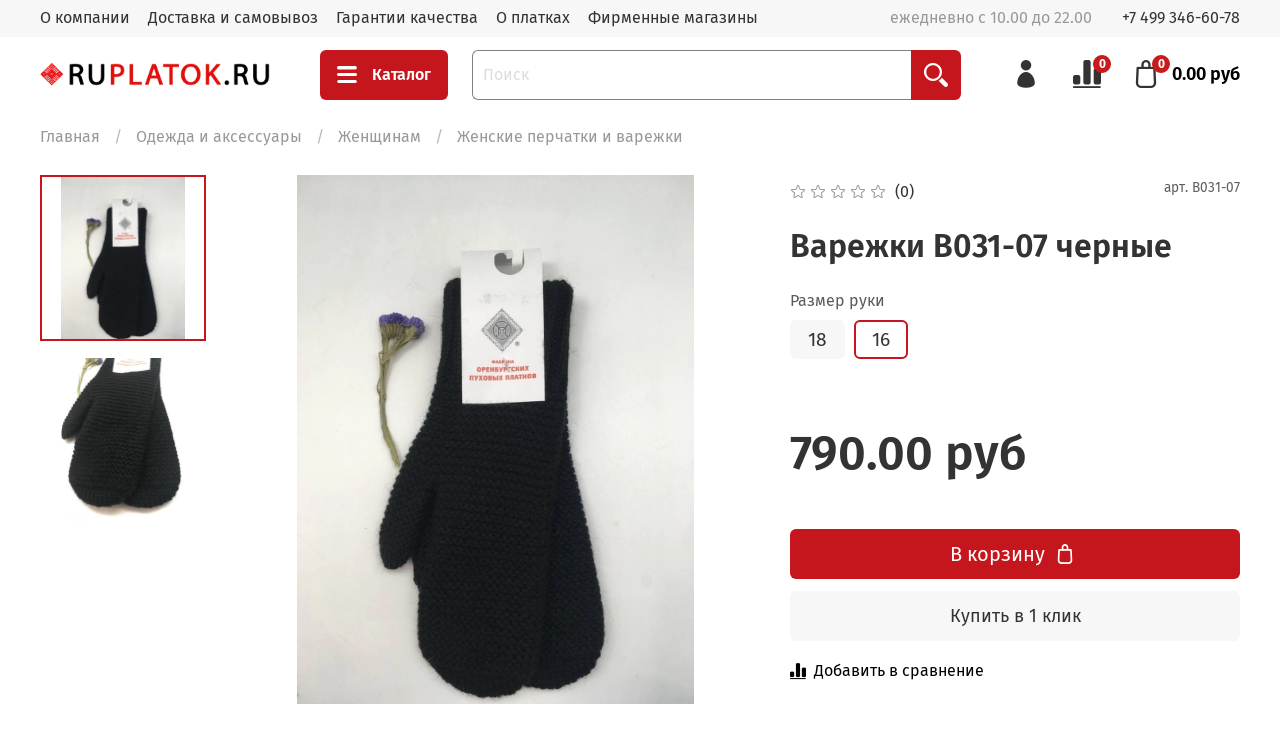

--- FILE ---
content_type: text/javascript
request_url: https://static.insales-cdn.com/assets/1/4742/1823366/1768468076/theme.js
body_size: 649
content:
var order_lines_quantities = [];

EventBus.subscribe('update_items:insales:cart', function(data) {
	
	if (order_lines_quantities.length == 0) {
		
		$.each(data.order_lines, function(index, item) {
			order_lines_quantities[item.product_id] = item.quantity;
		});
	}
});

EventBus.subscribe('add_items:insales:cart', function(data) {
	
	let gtmData = {
		'ecommerce': {
			'currencyCode': 'RUB',
				'add': {
					'products': []
				}
			},
		'event': 'gtm-ee-event',
		'gtm-ee-event-category': 'Enhanced Ecommerce',
		'gtm-ee-event-action': 'Add to Cart',
		'gtm-ee-event-non-interaction': 'False',
	};

	$.each(data.action.items, function(index, item) {
		item_id = index;
		item_quantity = item;
	});
	$.each(data.order_lines, function(index, item) {
		if (item_id == item.id) {

			gtmData.ecommerce.add.products.push({
				'name': item.title.toString(),
				'id': item.product_id.toString(),
				'price': item.sale_price.toString(),
				'quantity': item_quantity
			});
		}
	});
	
	window.gtmDataLayer = window.gtmDataLayer || [];
	gtmDataLayer.push(gtmData);
});

EventBus.subscribe('remove_items:insales:cart', function(data) {
	
	let gtmData = {
		'ecommerce': {
			'currencyCode': 'RUB',
				'remove': {
					'products': []
				}
			},
		'event': 'gtm-ee-event',
		'gtm-ee-event-category': 'Enhanced Ecommerce',
		'gtm-ee-event-action': 'Remove from Cart',
		'gtm-ee-event-non-interaction': 'False',
	};

	$.each(data.action.items, function(index, item) {
		item_id = index;
		item_quantity = item;
	});
	$.each(data.order_lines, function(index, item) {
		if (item_id == item.id) {

			gtmData.ecommerce.remove.products.push({
				'name': item.title.toString(),
				'id': item.product_id.toString(),
				'price': item.sale_price.toString(),
				'quantity': item_quantity
			});
		}
	});
	
	window.gtmDataLayer = window.gtmDataLayer || [];
	gtmDataLayer.push(gtmData);	
});

EventBus.subscribe('delete_items:insales:cart', function(data) {
	
	let gtmData = {
		'ecommerce': {
			'currencyCode': 'RUB',
				'remove': {
					'products': []
				}
			},
		'event': 'gtm-ee-event',
		'gtm-ee-event-category': 'Enhanced Ecommerce',
		'gtm-ee-event-action': 'Remove from Cart',
		'gtm-ee-event-non-interaction': 'False',
	};

	gtmData.ecommerce.remove.products.push({
		'id': data.action.product_id.toString(),
		'quantity': data.action.quantity
	});
	
	window.gtmDataLayer = window.gtmDataLayer || [];
	gtmDataLayer.push(gtmData);
});

EventBus.subscribe('change_quantity:insales:item', function(data) {
	
	if (order_lines_quantities[data.product_id]) {
		
		// minus
		if (order_lines_quantities[data.product_id] > data.action.quantity.current) {
			
			let q = order_lines_quantities[data.product_id] - data.action.quantity.current;
			
			let gtmData = {
				'ecommerce': {
					'currencyCode': 'RUB',
						'remove': {
							'products': []
						}
					},
				'event': 'gtm-ee-event',
				'gtm-ee-event-category': 'Enhanced Ecommerce',
				'gtm-ee-event-action': 'Remove from Cart',
				'gtm-ee-event-non-interaction': 'False',
			};

			gtmData.ecommerce.remove.products.push({
				'id': data.product_id.toString(),
				'quantity': q
			});
	
			window.gtmDataLayer = window.gtmDataLayer || [];
			gtmDataLayer.push(gtmData);			
			
			// alert('уменьш. на '+ q);
		}
		
		// plus
		if (order_lines_quantities[data.product_id] < data.action.quantity.current) {
			
			let q = data.action.quantity.current - order_lines_quantities[data.product_id];
			
			let gtmData = {
				'ecommerce': {
					'currencyCode': 'RUB',
						'add': {
							'products': []
						}
					},
				'event': 'gtm-ee-event',
				'gtm-ee-event-category': 'Enhanced Ecommerce',
				'gtm-ee-event-action': 'Add to Cart',
				'gtm-ee-event-non-interaction': 'False',
			};

			gtmData.ecommerce.add.products.push({
				'id': data.product_id.toString(),
				'quantity': q
			});
	
			window.gtmDataLayer = window.gtmDataLayer || [];
			gtmDataLayer.push(gtmData);				
			
			// alert('увелич. на '+ q);
		}
	}
	
	order_lines_quantities[data.product_id] = data.action.quantity.current;
});
		
